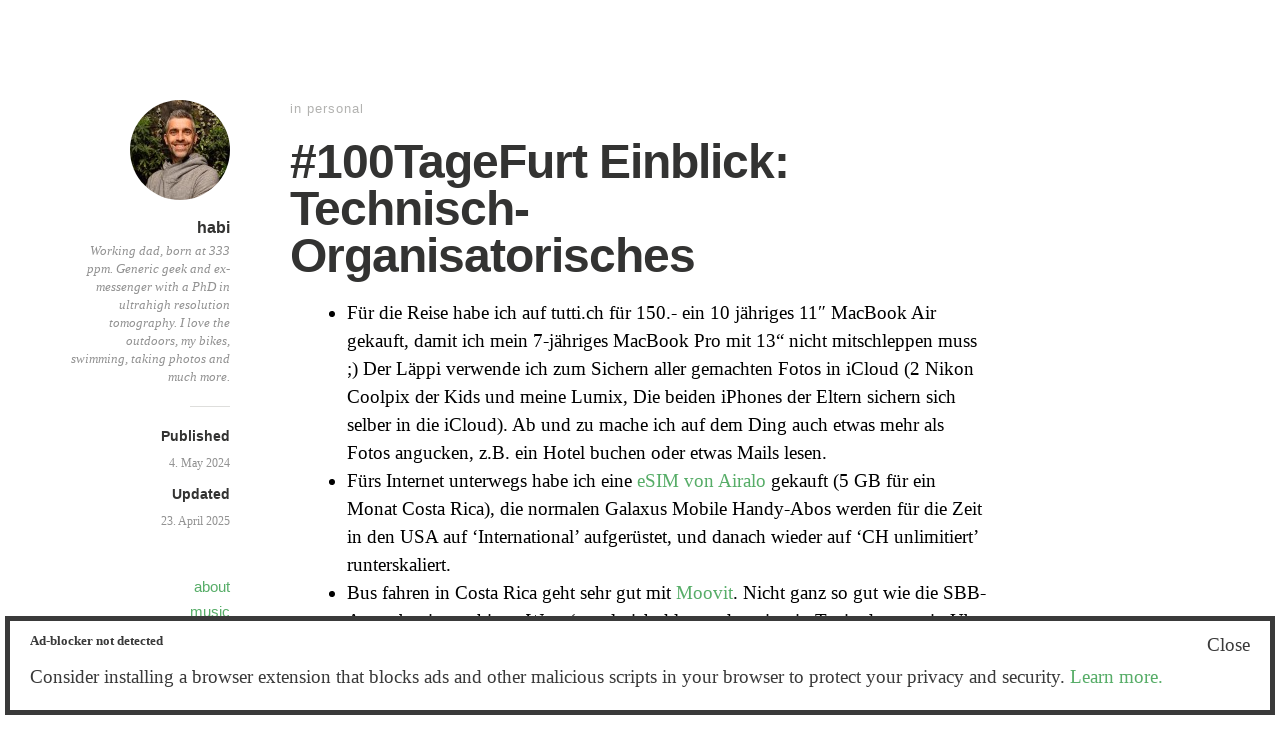

--- FILE ---
content_type: text/html; charset=UTF-8
request_url: https://habi.gna.ch/2024/05/04/100tagefurt-einblicke-technisch-organisatorisches/
body_size: 14205
content:
<!DOCTYPE html>
<html itemscope="itemscope" itemtype="http://schema.org/Article" lang="en-US">
<head>
	<meta charset="UTF-8" />
	<meta name="viewport" content="width=device-width, initial-scale=1, maximum-scale=1" />
	<link rel="profile" href="http://gmpg.org/xfn/11" />
	<link rel="pingback" href="https://habi.gna.ch/xmlrpc.php" />
	<!--[if lt IE 9]>
	<script src="https://habi.gna.ch/wp-content/themes/independent-publisher/js/html5.js" type="text/javascript"></script>
	<![endif]-->
	<title>#100TageFurt Einblick: Technisch-Organisatorisches &#8211; habi.gna.ch</title>
<meta name='robots' content='max-image-preview:large' />
	<style>img:is([sizes="auto" i], [sizes^="auto," i]) { contain-intrinsic-size: 3000px 1500px }</style>
	<link rel='dns-prefetch' href='//secure.gravatar.com' />
<link rel='dns-prefetch' href='//stats.wp.com' />
<link rel='dns-prefetch' href='//v0.wordpress.com' />
<link rel='dns-prefetch' href='//widgets.wp.com' />
<link rel='dns-prefetch' href='//s0.wp.com' />
<link rel='dns-prefetch' href='//0.gravatar.com' />
<link rel='dns-prefetch' href='//1.gravatar.com' />
<link rel='dns-prefetch' href='//2.gravatar.com' />
<link rel='dns-prefetch' href='//jetpack.wordpress.com' />
<link rel='dns-prefetch' href='//public-api.wordpress.com' />
<link rel="alternate" type="application/rss+xml" title="habi.gna.ch &raquo; Feed" href="https://habi.gna.ch/feed/" />
<link rel="alternate" type="application/rss+xml" title="habi.gna.ch &raquo; Comments Feed" href="https://habi.gna.ch/comments/feed/" />
<link rel="alternate" type="application/rss+xml" title="habi.gna.ch &raquo; #100TageFurt Einblick: Technisch-Organisatorisches Comments Feed" href="https://habi.gna.ch/2024/05/04/100tagefurt-einblicke-technisch-organisatorisches/feed/" />
<script type="text/javascript">
/* <![CDATA[ */
window._wpemojiSettings = {"baseUrl":"https:\/\/s.w.org\/images\/core\/emoji\/15.1.0\/72x72\/","ext":".png","svgUrl":"https:\/\/s.w.org\/images\/core\/emoji\/15.1.0\/svg\/","svgExt":".svg","source":{"concatemoji":"https:\/\/habi.gna.ch\/wp-includes\/js\/wp-emoji-release.min.js?ver=6.8.1"}};
/*! This file is auto-generated */
!function(i,n){var o,s,e;function c(e){try{var t={supportTests:e,timestamp:(new Date).valueOf()};sessionStorage.setItem(o,JSON.stringify(t))}catch(e){}}function p(e,t,n){e.clearRect(0,0,e.canvas.width,e.canvas.height),e.fillText(t,0,0);var t=new Uint32Array(e.getImageData(0,0,e.canvas.width,e.canvas.height).data),r=(e.clearRect(0,0,e.canvas.width,e.canvas.height),e.fillText(n,0,0),new Uint32Array(e.getImageData(0,0,e.canvas.width,e.canvas.height).data));return t.every(function(e,t){return e===r[t]})}function u(e,t,n){switch(t){case"flag":return n(e,"\ud83c\udff3\ufe0f\u200d\u26a7\ufe0f","\ud83c\udff3\ufe0f\u200b\u26a7\ufe0f")?!1:!n(e,"\ud83c\uddfa\ud83c\uddf3","\ud83c\uddfa\u200b\ud83c\uddf3")&&!n(e,"\ud83c\udff4\udb40\udc67\udb40\udc62\udb40\udc65\udb40\udc6e\udb40\udc67\udb40\udc7f","\ud83c\udff4\u200b\udb40\udc67\u200b\udb40\udc62\u200b\udb40\udc65\u200b\udb40\udc6e\u200b\udb40\udc67\u200b\udb40\udc7f");case"emoji":return!n(e,"\ud83d\udc26\u200d\ud83d\udd25","\ud83d\udc26\u200b\ud83d\udd25")}return!1}function f(e,t,n){var r="undefined"!=typeof WorkerGlobalScope&&self instanceof WorkerGlobalScope?new OffscreenCanvas(300,150):i.createElement("canvas"),a=r.getContext("2d",{willReadFrequently:!0}),o=(a.textBaseline="top",a.font="600 32px Arial",{});return e.forEach(function(e){o[e]=t(a,e,n)}),o}function t(e){var t=i.createElement("script");t.src=e,t.defer=!0,i.head.appendChild(t)}"undefined"!=typeof Promise&&(o="wpEmojiSettingsSupports",s=["flag","emoji"],n.supports={everything:!0,everythingExceptFlag:!0},e=new Promise(function(e){i.addEventListener("DOMContentLoaded",e,{once:!0})}),new Promise(function(t){var n=function(){try{var e=JSON.parse(sessionStorage.getItem(o));if("object"==typeof e&&"number"==typeof e.timestamp&&(new Date).valueOf()<e.timestamp+604800&&"object"==typeof e.supportTests)return e.supportTests}catch(e){}return null}();if(!n){if("undefined"!=typeof Worker&&"undefined"!=typeof OffscreenCanvas&&"undefined"!=typeof URL&&URL.createObjectURL&&"undefined"!=typeof Blob)try{var e="postMessage("+f.toString()+"("+[JSON.stringify(s),u.toString(),p.toString()].join(",")+"));",r=new Blob([e],{type:"text/javascript"}),a=new Worker(URL.createObjectURL(r),{name:"wpTestEmojiSupports"});return void(a.onmessage=function(e){c(n=e.data),a.terminate(),t(n)})}catch(e){}c(n=f(s,u,p))}t(n)}).then(function(e){for(var t in e)n.supports[t]=e[t],n.supports.everything=n.supports.everything&&n.supports[t],"flag"!==t&&(n.supports.everythingExceptFlag=n.supports.everythingExceptFlag&&n.supports[t]);n.supports.everythingExceptFlag=n.supports.everythingExceptFlag&&!n.supports.flag,n.DOMReady=!1,n.readyCallback=function(){n.DOMReady=!0}}).then(function(){return e}).then(function(){var e;n.supports.everything||(n.readyCallback(),(e=n.source||{}).concatemoji?t(e.concatemoji):e.wpemoji&&e.twemoji&&(t(e.twemoji),t(e.wpemoji)))}))}((window,document),window._wpemojiSettings);
/* ]]> */
</script>
<link rel='stylesheet' id='ftf-dma-styles-css' href='https://habi.gna.ch/wp-content/plugins/detect-missing-adblocker/dist/css/styles.min.css?ver=1745346072' type='text/css' media='all' />
<style id='wp-emoji-styles-inline-css' type='text/css'>

	img.wp-smiley, img.emoji {
		display: inline !important;
		border: none !important;
		box-shadow: none !important;
		height: 1em !important;
		width: 1em !important;
		margin: 0 0.07em !important;
		vertical-align: -0.1em !important;
		background: none !important;
		padding: 0 !important;
	}
</style>
<link rel='stylesheet' id='wp-block-library-css' href='https://habi.gna.ch/wp-includes/css/dist/block-library/style.min.css?ver=6.8.1' type='text/css' media='all' />
<style id='classic-theme-styles-inline-css' type='text/css'>
/*! This file is auto-generated */
.wp-block-button__link{color:#fff;background-color:#32373c;border-radius:9999px;box-shadow:none;text-decoration:none;padding:calc(.667em + 2px) calc(1.333em + 2px);font-size:1.125em}.wp-block-file__button{background:#32373c;color:#fff;text-decoration:none}
</style>
<style id='activitypub-followers-style-inline-css' type='text/css'>
.activitypub-follower-block.is-style-compact .activitypub-handle,.activitypub-follower-block.is-style-compact .sep{display:none}.activitypub-follower-block.is-style-with-lines ul li{border-bottom:.5px solid;margin-bottom:.5rem;padding-bottom:.5rem}.activitypub-follower-block.is-style-with-lines ul li:last-child{border-bottom:none}.activitypub-follower-block.is-style-with-lines .activitypub-handle,.activitypub-follower-block.is-style-with-lines .activitypub-name{text-decoration:none}.activitypub-follower-block.is-style-with-lines .activitypub-handle:hover,.activitypub-follower-block.is-style-with-lines .activitypub-name:hover{text-decoration:underline}.activitypub-follower-block ul{margin:0!important;padding:0!important}.activitypub-follower-block li{display:flex;margin-bottom:1rem}.activitypub-follower-block img{border-radius:50%;height:40px;margin-right:var(--wp--preset--spacing--20,.5rem);width:40px}.activitypub-follower-block .activitypub-link{align-items:center;color:inherit!important;display:flex;flex-flow:row nowrap;max-width:100%;text-decoration:none!important}.activitypub-follower-block .activitypub-handle,.activitypub-follower-block .activitypub-name{text-decoration:underline;text-decoration-thickness:.8px;text-underline-position:under}.activitypub-follower-block .activitypub-handle:hover,.activitypub-follower-block .activitypub-name:hover{text-decoration:none}.activitypub-follower-block .activitypub-name{font-size:var(--wp--preset--font-size--normal,16px)}.activitypub-follower-block .activitypub-actor{font-size:var(--wp--preset--font-size--small,13px);overflow:hidden;text-overflow:ellipsis;white-space:nowrap}.activitypub-follower-block .sep{padding:0 .2rem}.activitypub-follower-block .wp-block-query-pagination{margin-top:1.5rem}.activitypub-follower-block .activitypub-pager{cursor:default}.activitypub-follower-block .activitypub-pager.current{opacity:.33}.activitypub-follower-block .page-numbers{padding:0 .2rem}.activitypub-follower-block .page-numbers.current{font-weight:700;opacity:1}

</style>
<style id='activitypub-follow-me-style-inline-css' type='text/css'>
.activitypub__modal.components-modal__frame{background-color:#f7f7f7;color:#333}.activitypub__modal.components-modal__frame .components-modal__header-heading,.activitypub__modal.components-modal__frame h4{color:#333;letter-spacing:inherit;word-spacing:inherit}.activitypub__modal.components-modal__frame .components-modal__header .components-button:hover{color:var(--color-white)}.activitypub__dialog{max-width:40em}.activitypub__dialog h4{line-height:1;margin:0}.activitypub__dialog .activitypub-dialog__section{margin-bottom:2em}.activitypub__dialog .activitypub-dialog__remember{margin-top:1em}.activitypub__dialog .activitypub-dialog__description{font-size:var(--wp--preset--font-size--normal,.75rem);margin:.33em 0 1em}.activitypub__dialog .activitypub-dialog__button-group{align-items:flex-end;display:flex;justify-content:flex-end}.activitypub__dialog .activitypub-dialog__button-group svg{height:21px;margin-right:.5em;width:21px}.activitypub__dialog .activitypub-dialog__button-group input{background-color:var(--wp--preset--color--white);border-radius:50px 0 0 50px;border-width:1px;border:1px solid var(--wp--preset--color--black);color:var(--wp--preset--color--black);flex:1;font-size:16px;height:inherit;line-height:1;margin-right:0;padding:15px 23px}.activitypub__dialog .activitypub-dialog__button-group button{align-self:center;background-color:var(--wp--preset--color--black);border-radius:0 50px 50px 0;border-width:1px;color:var(--wp--preset--color--white);font-size:16px;height:inherit;line-height:1;margin-left:0;padding:15px 23px;text-decoration:none}.activitypub__dialog .activitypub-dialog__button-group button:hover{border:inherit}.activitypub-follow-me-block-wrapper{width:100%}.activitypub-follow-me-block-wrapper.has-background .activitypub-profile,.activitypub-follow-me-block-wrapper.has-border-color .activitypub-profile{padding-left:1rem;padding-right:1rem}.activitypub-follow-me-block-wrapper .activitypub-profile{align-items:center;display:flex;padding:1rem 0}.activitypub-follow-me-block-wrapper .activitypub-profile .activitypub-profile__avatar{border-radius:50%;height:75px;margin-right:1rem;width:75px}.activitypub-follow-me-block-wrapper .activitypub-profile .activitypub-profile__content{flex:1;min-width:0}.activitypub-follow-me-block-wrapper .activitypub-profile .activitypub-profile__handle,.activitypub-follow-me-block-wrapper .activitypub-profile .activitypub-profile__name{line-height:1.2;margin:0;overflow:hidden;text-overflow:ellipsis;white-space:nowrap}.activitypub-follow-me-block-wrapper .activitypub-profile .activitypub-profile__name{font-size:1.25em}.activitypub-follow-me-block-wrapper .activitypub-profile .activitypub-profile__follow{align-self:center;background-color:var(--wp--preset--color--black);color:var(--wp--preset--color--white)}.activitypub-follow-me-block-wrapper .activitypub-profile .activitypub-profile__follow:not(:only-child){margin-left:1rem}

</style>
<link rel='stylesheet' id='wp-components-css' href='https://habi.gna.ch/wp-includes/css/dist/components/style.min.css?ver=6.8.1' type='text/css' media='all' />
<style id='activitypub-reply-style-inline-css' type='text/css'>
.activitypub-embed{background:#fff;border:1px solid #e6e6e6;border-radius:12px;font-family:-apple-system,BlinkMacSystemFont,Segoe UI,Roboto,Helvetica,Arial,sans-serif;max-width:100%;padding:0}.activitypub-reply-block .activitypub-embed{margin:1em 0}.activitypub-embed-header{align-items:center;display:flex;gap:10px;padding:15px}.activitypub-embed-header img{border-radius:50%;height:48px;width:48px}.activitypub-embed-header-text{flex-grow:1}.activitypub-embed-header-text h2{color:#000;font-size:15px;font-weight:600;margin:0;padding:0}.activitypub-embed-header-text .ap-account{color:#687684;font-size:14px;text-decoration:none}.activitypub-embed-content{padding:0 15px 15px}.activitypub-embed-content .ap-title{color:#000;font-size:23px;font-weight:600;margin:0 0 10px;padding:0}.activitypub-embed-content .ap-subtitle{color:#000;font-size:15px;margin:0 0 15px}.activitypub-embed-content .ap-preview{border:1px solid #e6e6e6;border-radius:8px;overflow:hidden}.activitypub-embed-content .ap-preview img{display:block;height:auto;width:100%}.activitypub-embed-content .ap-preview-text{padding:15px}.activitypub-embed-meta{border-top:1px solid #e6e6e6;color:#687684;display:flex;font-size:13px;gap:15px;padding:15px}.activitypub-embed-meta .ap-stat{align-items:center;display:flex;gap:5px}.activitypub-embed-meta a.ap-stat{color:inherit;text-decoration:none}.activitypub-embed-meta strong{color:#000;font-weight:600}.activitypub-embed-meta .ap-stat-label{color:#687684}.wp-block-activitypub-reply .components-spinner{height:12px;margin-bottom:0;margin-top:0;width:12px}

</style>
<style id='activitypub-reactions-style-inline-css' type='text/css'>
.activitypub-reactions h6{border-top:1px solid;border-top-color:var(--wp--preset--color--contrast-2);display:inline-block;padding-top:.5em}.activitypub-reactions .reaction-group{align-items:center;display:flex;gap:.75em;justify-content:flex-start;margin:.5em 0;position:relative;width:100%}@media(max-width:782px){.activitypub-reactions .reaction-group:has(.reaction-avatars:not(:empty)){justify-content:space-between}}.activitypub-reactions .reaction-avatars{align-items:center;display:flex;flex-direction:row;list-style:none;margin:0;padding:0}.activitypub-reactions .reaction-avatars li{margin:0 -10px 0 0;padding:0}.activitypub-reactions .reaction-avatars li:last-child{margin-right:0}.activitypub-reactions .reaction-avatars li a{display:block;text-decoration:none}.activitypub-reactions .reaction-avatars .reaction-avatar{border:.5px solid var(--wp--preset--color--contrast,hsla(0,0%,100%,.8));border-radius:50%;box-shadow:0 0 0 .5px hsla(0,0%,100%,.8),0 1px 3px rgba(0,0,0,.2);height:32px;transition:transform .6s cubic-bezier(.34,1.56,.64,1);width:32px;will-change:transform}.activitypub-reactions .reaction-avatars .reaction-avatar.wave-active{transform:translateY(-5px)}.activitypub-reactions .reaction-avatars .reaction-avatar.wave-active.rotate-clockwise{transform:translateY(-5px) rotate(30deg)}.activitypub-reactions .reaction-avatars .reaction-avatar.wave-active.rotate-counter{transform:translateY(-5px) rotate(-30deg)}.activitypub-reactions .reaction-avatars .reaction-avatar:hover{position:relative;z-index:1}.activitypub-reactions .reaction-label.components-button{color:var(--wp--preset--color--contrast,--wp--preset--color--secondary,#2271b1);flex:0 0 auto;height:auto;padding:0;text-decoration:none;white-space:nowrap}.activitypub-reactions .reaction-label.components-button:hover{color:var(--wp--preset--color--contrast,--wp--preset--color--secondary,#135e96);text-decoration:underline}.activitypub-reactions .reaction-label.components-button:focus:not(:disabled){box-shadow:none;outline:1px solid var(--wp--preset--color--contrast,#135e96);outline-offset:2px}.activitypub-reaction-list{background-color:var(--wp--preset--color--background,var(--wp--preset--color--custom-background,var(--wp--preset--color--base)));list-style:none;margin:0;max-width:300px;padding:.25em 1.3em .25em .7em;width:-moz-max-content;width:max-content}.activitypub-reaction-list ul{margin:0;padding:0}.activitypub-reaction-list li{font-size:var(--wp--preset--font-size--small);margin:0;padding:0}.activitypub-reaction-list a{align-items:center;color:var(--wp--preset--color--contrast,var(--wp--preset--color--secondary));display:flex;font-size:var(--wp--preset--font-size--small,.75rem);gap:.5em;justify-content:flex-start;padding:.5em;text-decoration:none}.activitypub-reaction-list a:hover{text-decoration:underline}.activitypub-reaction-list a img{border-radius:50%;flex:none;height:24px;width:24px}

</style>
<link rel='stylesheet' id='mediaelement-css' href='https://habi.gna.ch/wp-includes/js/mediaelement/mediaelementplayer-legacy.min.css?ver=4.2.17' type='text/css' media='all' />
<link rel='stylesheet' id='wp-mediaelement-css' href='https://habi.gna.ch/wp-includes/js/mediaelement/wp-mediaelement.min.css?ver=6.8.1' type='text/css' media='all' />
<style id='jetpack-sharing-buttons-style-inline-css' type='text/css'>
.jetpack-sharing-buttons__services-list{display:flex;flex-direction:row;flex-wrap:wrap;gap:0;list-style-type:none;margin:5px;padding:0}.jetpack-sharing-buttons__services-list.has-small-icon-size{font-size:12px}.jetpack-sharing-buttons__services-list.has-normal-icon-size{font-size:16px}.jetpack-sharing-buttons__services-list.has-large-icon-size{font-size:24px}.jetpack-sharing-buttons__services-list.has-huge-icon-size{font-size:36px}@media print{.jetpack-sharing-buttons__services-list{display:none!important}}.editor-styles-wrapper .wp-block-jetpack-sharing-buttons{gap:0;padding-inline-start:0}ul.jetpack-sharing-buttons__services-list.has-background{padding:1.25em 2.375em}
</style>
<style id='global-styles-inline-css' type='text/css'>
:root{--wp--preset--aspect-ratio--square: 1;--wp--preset--aspect-ratio--4-3: 4/3;--wp--preset--aspect-ratio--3-4: 3/4;--wp--preset--aspect-ratio--3-2: 3/2;--wp--preset--aspect-ratio--2-3: 2/3;--wp--preset--aspect-ratio--16-9: 16/9;--wp--preset--aspect-ratio--9-16: 9/16;--wp--preset--color--black: #000000;--wp--preset--color--cyan-bluish-gray: #abb8c3;--wp--preset--color--white: #ffffff;--wp--preset--color--pale-pink: #f78da7;--wp--preset--color--vivid-red: #cf2e2e;--wp--preset--color--luminous-vivid-orange: #ff6900;--wp--preset--color--luminous-vivid-amber: #fcb900;--wp--preset--color--light-green-cyan: #7bdcb5;--wp--preset--color--vivid-green-cyan: #00d084;--wp--preset--color--pale-cyan-blue: #8ed1fc;--wp--preset--color--vivid-cyan-blue: #0693e3;--wp--preset--color--vivid-purple: #9b51e0;--wp--preset--gradient--vivid-cyan-blue-to-vivid-purple: linear-gradient(135deg,rgba(6,147,227,1) 0%,rgb(155,81,224) 100%);--wp--preset--gradient--light-green-cyan-to-vivid-green-cyan: linear-gradient(135deg,rgb(122,220,180) 0%,rgb(0,208,130) 100%);--wp--preset--gradient--luminous-vivid-amber-to-luminous-vivid-orange: linear-gradient(135deg,rgba(252,185,0,1) 0%,rgba(255,105,0,1) 100%);--wp--preset--gradient--luminous-vivid-orange-to-vivid-red: linear-gradient(135deg,rgba(255,105,0,1) 0%,rgb(207,46,46) 100%);--wp--preset--gradient--very-light-gray-to-cyan-bluish-gray: linear-gradient(135deg,rgb(238,238,238) 0%,rgb(169,184,195) 100%);--wp--preset--gradient--cool-to-warm-spectrum: linear-gradient(135deg,rgb(74,234,220) 0%,rgb(151,120,209) 20%,rgb(207,42,186) 40%,rgb(238,44,130) 60%,rgb(251,105,98) 80%,rgb(254,248,76) 100%);--wp--preset--gradient--blush-light-purple: linear-gradient(135deg,rgb(255,206,236) 0%,rgb(152,150,240) 100%);--wp--preset--gradient--blush-bordeaux: linear-gradient(135deg,rgb(254,205,165) 0%,rgb(254,45,45) 50%,rgb(107,0,62) 100%);--wp--preset--gradient--luminous-dusk: linear-gradient(135deg,rgb(255,203,112) 0%,rgb(199,81,192) 50%,rgb(65,88,208) 100%);--wp--preset--gradient--pale-ocean: linear-gradient(135deg,rgb(255,245,203) 0%,rgb(182,227,212) 50%,rgb(51,167,181) 100%);--wp--preset--gradient--electric-grass: linear-gradient(135deg,rgb(202,248,128) 0%,rgb(113,206,126) 100%);--wp--preset--gradient--midnight: linear-gradient(135deg,rgb(2,3,129) 0%,rgb(40,116,252) 100%);--wp--preset--font-size--small: 13px;--wp--preset--font-size--medium: 20px;--wp--preset--font-size--large: 36px;--wp--preset--font-size--x-large: 42px;--wp--preset--spacing--20: 0.44rem;--wp--preset--spacing--30: 0.67rem;--wp--preset--spacing--40: 1rem;--wp--preset--spacing--50: 1.5rem;--wp--preset--spacing--60: 2.25rem;--wp--preset--spacing--70: 3.38rem;--wp--preset--spacing--80: 5.06rem;--wp--preset--shadow--natural: 6px 6px 9px rgba(0, 0, 0, 0.2);--wp--preset--shadow--deep: 12px 12px 50px rgba(0, 0, 0, 0.4);--wp--preset--shadow--sharp: 6px 6px 0px rgba(0, 0, 0, 0.2);--wp--preset--shadow--outlined: 6px 6px 0px -3px rgba(255, 255, 255, 1), 6px 6px rgba(0, 0, 0, 1);--wp--preset--shadow--crisp: 6px 6px 0px rgba(0, 0, 0, 1);}:where(.is-layout-flex){gap: 0.5em;}:where(.is-layout-grid){gap: 0.5em;}body .is-layout-flex{display: flex;}.is-layout-flex{flex-wrap: wrap;align-items: center;}.is-layout-flex > :is(*, div){margin: 0;}body .is-layout-grid{display: grid;}.is-layout-grid > :is(*, div){margin: 0;}:where(.wp-block-columns.is-layout-flex){gap: 2em;}:where(.wp-block-columns.is-layout-grid){gap: 2em;}:where(.wp-block-post-template.is-layout-flex){gap: 1.25em;}:where(.wp-block-post-template.is-layout-grid){gap: 1.25em;}.has-black-color{color: var(--wp--preset--color--black) !important;}.has-cyan-bluish-gray-color{color: var(--wp--preset--color--cyan-bluish-gray) !important;}.has-white-color{color: var(--wp--preset--color--white) !important;}.has-pale-pink-color{color: var(--wp--preset--color--pale-pink) !important;}.has-vivid-red-color{color: var(--wp--preset--color--vivid-red) !important;}.has-luminous-vivid-orange-color{color: var(--wp--preset--color--luminous-vivid-orange) !important;}.has-luminous-vivid-amber-color{color: var(--wp--preset--color--luminous-vivid-amber) !important;}.has-light-green-cyan-color{color: var(--wp--preset--color--light-green-cyan) !important;}.has-vivid-green-cyan-color{color: var(--wp--preset--color--vivid-green-cyan) !important;}.has-pale-cyan-blue-color{color: var(--wp--preset--color--pale-cyan-blue) !important;}.has-vivid-cyan-blue-color{color: var(--wp--preset--color--vivid-cyan-blue) !important;}.has-vivid-purple-color{color: var(--wp--preset--color--vivid-purple) !important;}.has-black-background-color{background-color: var(--wp--preset--color--black) !important;}.has-cyan-bluish-gray-background-color{background-color: var(--wp--preset--color--cyan-bluish-gray) !important;}.has-white-background-color{background-color: var(--wp--preset--color--white) !important;}.has-pale-pink-background-color{background-color: var(--wp--preset--color--pale-pink) !important;}.has-vivid-red-background-color{background-color: var(--wp--preset--color--vivid-red) !important;}.has-luminous-vivid-orange-background-color{background-color: var(--wp--preset--color--luminous-vivid-orange) !important;}.has-luminous-vivid-amber-background-color{background-color: var(--wp--preset--color--luminous-vivid-amber) !important;}.has-light-green-cyan-background-color{background-color: var(--wp--preset--color--light-green-cyan) !important;}.has-vivid-green-cyan-background-color{background-color: var(--wp--preset--color--vivid-green-cyan) !important;}.has-pale-cyan-blue-background-color{background-color: var(--wp--preset--color--pale-cyan-blue) !important;}.has-vivid-cyan-blue-background-color{background-color: var(--wp--preset--color--vivid-cyan-blue) !important;}.has-vivid-purple-background-color{background-color: var(--wp--preset--color--vivid-purple) !important;}.has-black-border-color{border-color: var(--wp--preset--color--black) !important;}.has-cyan-bluish-gray-border-color{border-color: var(--wp--preset--color--cyan-bluish-gray) !important;}.has-white-border-color{border-color: var(--wp--preset--color--white) !important;}.has-pale-pink-border-color{border-color: var(--wp--preset--color--pale-pink) !important;}.has-vivid-red-border-color{border-color: var(--wp--preset--color--vivid-red) !important;}.has-luminous-vivid-orange-border-color{border-color: var(--wp--preset--color--luminous-vivid-orange) !important;}.has-luminous-vivid-amber-border-color{border-color: var(--wp--preset--color--luminous-vivid-amber) !important;}.has-light-green-cyan-border-color{border-color: var(--wp--preset--color--light-green-cyan) !important;}.has-vivid-green-cyan-border-color{border-color: var(--wp--preset--color--vivid-green-cyan) !important;}.has-pale-cyan-blue-border-color{border-color: var(--wp--preset--color--pale-cyan-blue) !important;}.has-vivid-cyan-blue-border-color{border-color: var(--wp--preset--color--vivid-cyan-blue) !important;}.has-vivid-purple-border-color{border-color: var(--wp--preset--color--vivid-purple) !important;}.has-vivid-cyan-blue-to-vivid-purple-gradient-background{background: var(--wp--preset--gradient--vivid-cyan-blue-to-vivid-purple) !important;}.has-light-green-cyan-to-vivid-green-cyan-gradient-background{background: var(--wp--preset--gradient--light-green-cyan-to-vivid-green-cyan) !important;}.has-luminous-vivid-amber-to-luminous-vivid-orange-gradient-background{background: var(--wp--preset--gradient--luminous-vivid-amber-to-luminous-vivid-orange) !important;}.has-luminous-vivid-orange-to-vivid-red-gradient-background{background: var(--wp--preset--gradient--luminous-vivid-orange-to-vivid-red) !important;}.has-very-light-gray-to-cyan-bluish-gray-gradient-background{background: var(--wp--preset--gradient--very-light-gray-to-cyan-bluish-gray) !important;}.has-cool-to-warm-spectrum-gradient-background{background: var(--wp--preset--gradient--cool-to-warm-spectrum) !important;}.has-blush-light-purple-gradient-background{background: var(--wp--preset--gradient--blush-light-purple) !important;}.has-blush-bordeaux-gradient-background{background: var(--wp--preset--gradient--blush-bordeaux) !important;}.has-luminous-dusk-gradient-background{background: var(--wp--preset--gradient--luminous-dusk) !important;}.has-pale-ocean-gradient-background{background: var(--wp--preset--gradient--pale-ocean) !important;}.has-electric-grass-gradient-background{background: var(--wp--preset--gradient--electric-grass) !important;}.has-midnight-gradient-background{background: var(--wp--preset--gradient--midnight) !important;}.has-small-font-size{font-size: var(--wp--preset--font-size--small) !important;}.has-medium-font-size{font-size: var(--wp--preset--font-size--medium) !important;}.has-large-font-size{font-size: var(--wp--preset--font-size--large) !important;}.has-x-large-font-size{font-size: var(--wp--preset--font-size--x-large) !important;}
:where(.wp-block-post-template.is-layout-flex){gap: 1.25em;}:where(.wp-block-post-template.is-layout-grid){gap: 1.25em;}
:where(.wp-block-columns.is-layout-flex){gap: 2em;}:where(.wp-block-columns.is-layout-grid){gap: 2em;}
:root :where(.wp-block-pullquote){font-size: 1.5em;line-height: 1.6;}
</style>
<link rel='stylesheet' id='osm-map-css-css' href='https://habi.gna.ch/wp-content/plugins/osm/css/osm_map.css?ver=6.8.1' type='text/css' media='all' />
<link rel='stylesheet' id='osm-ol3-css-css' href='https://habi.gna.ch/wp-content/plugins/osm/js/OL/7.1.0/ol.css?ver=6.8.1' type='text/css' media='all' />
<link rel='stylesheet' id='osm-ol3-ext-css-css' href='https://habi.gna.ch/wp-content/plugins/osm/css/osm_map_v3.css?ver=6.8.1' type='text/css' media='all' />
<link rel='stylesheet' id='genericons-css' href='https://habi.gna.ch/wp-content/plugins/jetpack/_inc/genericons/genericons/genericons.css?ver=3.1' type='text/css' media='all' />
<link rel='stylesheet' id='nprogress-css' href='https://habi.gna.ch/wp-content/themes/independent-publisher/css/nprogress.css?ver=0.1.3' type='text/css' media='all' />
<link rel='stylesheet' id='independent-publisher-style-css' href='https://habi.gna.ch/wp-content/themes/independent-publisher/style.css?ver=6.8.1' type='text/css' media='all' />
<link rel='stylesheet' id='customizer-css' href='https://habi.gna.ch/wp-admin/admin-ajax.php?action=independent_publisher_customizer_css&#038;ver=1.7' type='text/css' media='all' />
<link rel='stylesheet' id='jetpack_likes-css' href='https://habi.gna.ch/wp-content/plugins/jetpack/modules/likes/style.css?ver=14.5' type='text/css' media='all' />
<style id='akismet-widget-style-inline-css' type='text/css'>

			.a-stats {
				--akismet-color-mid-green: #357b49;
				--akismet-color-white: #fff;
				--akismet-color-light-grey: #f6f7f7;

				max-width: 350px;
				width: auto;
			}

			.a-stats * {
				all: unset;
				box-sizing: border-box;
			}

			.a-stats strong {
				font-weight: 600;
			}

			.a-stats a.a-stats__link,
			.a-stats a.a-stats__link:visited,
			.a-stats a.a-stats__link:active {
				background: var(--akismet-color-mid-green);
				border: none;
				box-shadow: none;
				border-radius: 8px;
				color: var(--akismet-color-white);
				cursor: pointer;
				display: block;
				font-family: -apple-system, BlinkMacSystemFont, 'Segoe UI', 'Roboto', 'Oxygen-Sans', 'Ubuntu', 'Cantarell', 'Helvetica Neue', sans-serif;
				font-weight: 500;
				padding: 12px;
				text-align: center;
				text-decoration: none;
				transition: all 0.2s ease;
			}

			/* Extra specificity to deal with TwentyTwentyOne focus style */
			.widget .a-stats a.a-stats__link:focus {
				background: var(--akismet-color-mid-green);
				color: var(--akismet-color-white);
				text-decoration: none;
			}

			.a-stats a.a-stats__link:hover {
				filter: brightness(110%);
				box-shadow: 0 4px 12px rgba(0, 0, 0, 0.06), 0 0 2px rgba(0, 0, 0, 0.16);
			}

			.a-stats .count {
				color: var(--akismet-color-white);
				display: block;
				font-size: 1.5em;
				line-height: 1.4;
				padding: 0 13px;
				white-space: nowrap;
			}
		
</style>
<link rel='stylesheet' id='jetpack-subscriptions-css' href='https://habi.gna.ch/wp-content/plugins/jetpack/modules/subscriptions/subscriptions.css?ver=14.5' type='text/css' media='all' />
<link rel='stylesheet' id='sharedaddy-css' href='https://habi.gna.ch/wp-content/plugins/jetpack/modules/sharedaddy/sharing.css?ver=14.5' type='text/css' media='all' />
<link rel='stylesheet' id='social-logos-css' href='https://habi.gna.ch/wp-content/plugins/jetpack/_inc/social-logos/social-logos.min.css?ver=14.5' type='text/css' media='all' />
<script type="text/javascript" src="https://habi.gna.ch/wp-includes/js/jquery/jquery.min.js?ver=3.7.1" id="jquery-core-js"></script>
<script type="text/javascript" src="https://habi.gna.ch/wp-includes/js/jquery/jquery-migrate.min.js?ver=3.4.1" id="jquery-migrate-js"></script>
<script type="text/javascript" src="https://habi.gna.ch/wp-content/plugins/osm/js/OL/2.13.1/OpenLayers.js?ver=6.8.1" id="osm-ol-library-js"></script>
<script type="text/javascript" src="https://habi.gna.ch/wp-content/plugins/osm/js/OSM/openlayers/OpenStreetMap.js?ver=6.8.1" id="osm-osm-library-js"></script>
<script type="text/javascript" src="https://habi.gna.ch/wp-content/plugins/osm/js/OSeaM/harbours.js?ver=6.8.1" id="osm-harbours-library-js"></script>
<script type="text/javascript" src="https://habi.gna.ch/wp-content/plugins/osm/js/OSeaM/map_utils.js?ver=6.8.1" id="osm-map-utils-library-js"></script>
<script type="text/javascript" src="https://habi.gna.ch/wp-content/plugins/osm/js/OSeaM/utilities.js?ver=6.8.1" id="osm-utilities-library-js"></script>
<script type="text/javascript" src="https://habi.gna.ch/wp-content/plugins/osm/js/osm-plugin-lib.js?ver=6.8.1" id="OsmScript-js"></script>
<script type="text/javascript" src="https://habi.gna.ch/wp-content/plugins/osm/js/polyfill/v2/polyfill.min.js?features=requestAnimationFrame%2CElement.prototype.classList%2CURL&amp;ver=6.8.1" id="osm-polyfill-js"></script>
<script type="text/javascript" src="https://habi.gna.ch/wp-content/plugins/osm/js/OL/7.1.0/ol.js?ver=6.8.1" id="osm-ol3-library-js"></script>
<script type="text/javascript" src="https://habi.gna.ch/wp-content/plugins/osm/js/osm-v3-plugin-lib.js?ver=6.8.1" id="osm-ol3-ext-library-js"></script>
<script type="text/javascript" src="https://habi.gna.ch/wp-content/plugins/osm/js/osm-metabox-events.js?ver=6.8.1" id="osm-ol3-metabox-events-js"></script>
<script type="text/javascript" src="https://habi.gna.ch/wp-content/plugins/osm/js/osm-startup-lib.js?ver=6.8.1" id="osm-map-startup-js"></script>
<script type="text/javascript" src="https://habi.gna.ch/wp-content/themes/independent-publisher/js/nprogress.js?ver=0.1.3" id="nprogress-js"></script>
<script type="text/javascript" src="https://habi.gna.ch/wp-content/themes/independent-publisher/js/fade-post-title.js?ver=6.8.1" id="fade-post-title-js"></script>
<link rel="https://api.w.org/" href="https://habi.gna.ch/wp-json/" /><link rel="alternate" title="JSON" type="application/json" href="https://habi.gna.ch/wp-json/wp/v2/posts/6659" /><link rel="EditURI" type="application/rsd+xml" title="RSD" href="https://habi.gna.ch/xmlrpc.php?rsd" />
<meta name="generator" content="WordPress 6.8.1" />
<link rel="canonical" href="https://habi.gna.ch/2024/05/04/100tagefurt-einblicke-technisch-organisatorisches/" />
<link rel='shortlink' href='https://wp.me/p4u1r-1Jp' />
<link rel="alternate" title="oEmbed (JSON)" type="application/json+oembed" href="https://habi.gna.ch/wp-json/oembed/1.0/embed?url=https%3A%2F%2Fhabi.gna.ch%2F2024%2F05%2F04%2F100tagefurt-einblicke-technisch-organisatorisches%2F" />
<link rel="alternate" title="oEmbed (XML)" type="text/xml+oembed" href="https://habi.gna.ch/wp-json/oembed/1.0/embed?url=https%3A%2F%2Fhabi.gna.ch%2F2024%2F05%2F04%2F100tagefurt-einblicke-technisch-organisatorisches%2F&#038;format=xml" />
<script type="text/javascript"> 

/**  all layers have to be in this global array - in further process each map will have something like vectorM[map_ol3js_n][layer_n] */
var vectorM = [[]];


/** put translations from PHP/mo to JavaScript */
var translations = [];

/** global GET-Parameters */
var HTTP_GET_VARS = [];

</script><!-- OSM plugin V6.1.6: did not add geo meta tags. --> 
	<style>img#wpstats{display:none}</style>
		<meta property="fediverse:creator" name="fediverse:creator" content="admin@habi.gna.ch" />
<style type="text/css">.recentcomments a{display:inline !important;padding:0 !important;margin:0 !important;}</style><style type="text/css">.broken_link, a.broken_link {
	text-decoration: line-through;
}</style>
<link rel="alternate" title="ActivityPub (JSON)" type="application/activity+json" href="https://habi.gna.ch/2024/05/04/100tagefurt-einblicke-technisch-organisatorisches/" />

<!-- Jetpack Open Graph Tags -->
<meta property="og:type" content="article" />
<meta property="og:title" content="#100TageFurt Einblick: Technisch-Organisatorisches" />
<meta property="og:url" content="https://habi.gna.ch/2024/05/04/100tagefurt-einblicke-technisch-organisatorisches/" />
<meta property="og:description" content="Für die Reise habe ich auf tutti.ch für 150.- ein 10 jähriges 11&#8243; MacBook Air gekauft, damit ich mein 7-jähriges MacBook Pro mit 13“ nicht mitschleppen muss ;) Der Läppi verwende ich zum Sich…" />
<meta property="article:published_time" content="2024-05-04T02:19:00+00:00" />
<meta property="article:modified_time" content="2025-04-23T20:25:22+00:00" />
<meta property="og:site_name" content="habi.gna.ch" />
<meta property="og:image" content="https://s0.wp.com/i/blank.jpg" />
<meta property="og:image:alt" content="" />
<meta property="og:locale" content="en_US" />
<meta name="fediverse:creator" content="@habi@mastodon.social" />
<meta name="twitter:text:title" content="#100TageFurt Einblick: Technisch-Organisatorisches" />
<meta name="twitter:card" content="summary" />

<!-- End Jetpack Open Graph Tags -->

<script>var _activityPubOptions = {"namespace":"activitypub\/1.0","defaultAvatarUrl":"https:\/\/habi.gna.ch\/wp-content\/plugins\/activitypub\/assets\/img\/mp.jpg","enabled":{"site":false,"users":true}};</script></head>

<body class="wp-singular post-template-default single single-post postid-6659 single-format-standard wp-theme-independent-publisher h-entry hentry" itemscope="itemscope" itemtype="http://schema.org/WebPage">



<div id="page" class="site">
	<header id="masthead" class="site-header" role="banner" itemscope itemtype="http://schema.org/WPHeader">

		<div class="site-header-info">
											
					<a class="site-logo" href="https://habi.gna.ch">
				<img alt='' src='https://secure.gravatar.com/avatar/3186fe186a6652af7b971d825b308e8c9a5da987d8462b5fde2dd700b0dac81f?s=100&#038;d=mm&#038;r=pg' srcset='https://secure.gravatar.com/avatar/3186fe186a6652af7b971d825b308e8c9a5da987d8462b5fde2dd700b0dac81f?s=200&#038;d=mm&#038;r=pg 2x' class='avatar avatar-100 photo u-photo' height='100' width='100' decoding='async'/>			</a>
		
		<div class="site-title"><span class="byline"><span class="author p-author vcard h-card"><a class="u-url url fn n" href="https://habi.gna.ch" title="View all posts by habi" rel="author">habi</a></span></span></div>
		<div class="site-description">Working dad, born at 333 ppm. Generic geek and ex-messenger with a PhD in ultrahigh resolution tomography. I love the outdoors, my bikes, swimming, taking photos and much more.</div>

		
		<div class="site-published-separator"></div>
		<h2 class="site-published">Published</h2>
		<h2 class="site-published-date"><a href="https://habi.gna.ch/2024/05/04/100tagefurt-einblicke-technisch-organisatorisches/" title="#100TageFurt Einblick: Technisch-Organisatorisches" rel="bookmark"><time class="entry-date dt-published" datetime="2024-05-04T04:19:00+0200" itemprop="datePublished" pubdate="pubdate">4. May 2024</time></a></h2>
							<h2 class="site-published">Updated</h2>
			<h2 class="site-published-date"><a href="https://habi.gna.ch/2024/05/04/100tagefurt-einblicke-technisch-organisatorisches/" title="#100TageFurt Einblick: Technisch-Organisatorisches" rel="bookmark"><time class="entry-date-modified dt-updated" datetime="2025-04-23T22:25:22+0200" moddate="moddate">23. April 2025</time></a></h2>
		
									</div>

							<nav role="navigation" class="site-navigation main-navigation">
				<a class="screen-reader-text skip-link" href="#content" title="Skip to content">Skip to content</a>

													<div class="menu-menu-1-container"><ul id="menu-menu-1" class="menu"><li id="menu-item-4631" class="menu-item menu-item-type-post_type menu-item-object-page menu-item-4631"><a href="https://habi.gna.ch/about/">about</a></li>
<li id="menu-item-4632" class="menu-item menu-item-type-post_type menu-item-object-page menu-item-4632"><a href="https://habi.gna.ch/music/">music</a></li>
<li id="menu-item-4633" class="menu-item menu-item-type-post_type menu-item-object-page menu-item-4633"><a href="https://habi.gna.ch/pictures/">pictures</a></li>
<li id="menu-item-4634" class="menu-item menu-item-type-post_type menu-item-object-page menu-item-4634"><a href="https://habi.gna.ch/videos/">videos</a></li>
</ul></div>				
			</nav><!-- .site-navigation .main-navigation -->
		
			</header>
	<!-- #masthead .site-header -->

	<div id="main" class="site-main">

	<div id="primary" class="content-area">
		<main id="content" class="site-content" role="main">

			
				
<article id="post-6659" class="post-6659 post type-post status-publish format-standard category-personal tag-100tagefurt" itemscope="itemscope" itemtype="http://schema.org/BlogPosting" itemprop="blogPost">
		<header class="entry-header">
					<h2 class="entry-title-meta">
			<span class="entry-title-meta-author">
				<span class="byline"><span class="author p-author vcard h-card"><a class="u-url url fn n" href="https://habi.gna.ch" title="View all posts by habi" rel="author">habi</a></span></span>			</span>
				in <a href="https://habi.gna.ch/category/personal/" rel="category tag">personal</a>				<span class="entry-title-meta-post-date">
				<span class="sep"> | </span>
					<a href="https://habi.gna.ch/2024/05/04/100tagefurt-einblicke-technisch-organisatorisches/" title="#100TageFurt Einblick: Technisch-Organisatorisches" rel="bookmark"><time class="entry-date dt-published" datetime="2024-05-04T04:19:00+0200" itemprop="datePublished" pubdate="pubdate">4. May 2024</time></a>			</span>
							</h2>
			<h1 class="entry-title p-name" itemprop="name">#100TageFurt Einblick: Technisch-Organisatorisches</h1>
			</header>
	<!-- .entry-header -->
	<div class="entry-content e-content" itemprop="mainContentOfPage">
		
<ul class="wp-block-list">
<li>Für die Reise habe ich auf tutti.ch für 150.- ein 10 jähriges 11&#8243; MacBook Air gekauft, damit ich mein 7-jähriges MacBook Pro mit 13“ nicht mitschleppen muss ;) Der Läppi verwende ich zum Sichern aller gemachten Fotos in iCloud (2 Nikon Coolpix der Kids und meine Lumix, Die beiden iPhones der Eltern sichern sich selber in die iCloud). Ab und zu mache ich auf dem Ding auch etwas mehr als Fotos angucken, z.B. ein Hotel buchen oder etwas Mails lesen.</li>



<li>Fürs Internet unterwegs habe ich eine <a href="https://ref.airalo.com/jtPZ">eSIM von Airalo</a> gekauft (5 GB für ein Monat Costa Rica), die normalen Galaxus Mobile Handy-Abos werden für die Zeit in den USA auf &#8216;International&#8217; aufgerüstet, und danach wieder auf &#8216;CH unlimitiert&#8217; runterskaliert.</li>



<li>Bus fahren in Costa Rica geht sehr gut mit <a href="https://moovitapp.com/">Moovit</a>. Nicht ganz so gut wie die SBB-App, aber immerhin… Wenn‘s mal nicht klappt, dann ist ein Taxi oder gar ein Uber nicht weit. Die Busse fahren erstaunlich pünktlich, heute haben wir in Jacó auf den Bus aus San José (der fährt da schon 4-5 h) nur 25 Minuten gewartet.</li>



<li><a href="https://organicmaps.app/">OrganicMaps</a> befüllt mit <a href="https://www.openstreetmap.org">OpenStreetMap</a>-Daten hilft bei der Navigation, immer und überall. Meine Änderungen in Costa Rica bringen mich hier aktuell auf <a href="https://osmstats.neis-one.org/?item=countries&amp;country=Costa%20Rica">den 10. Rang</a>, und helfen den nächsten Menschen, die hier OpenStreetMap benutzen.</li>



<li>Die ungefähre Route wird automatisch vom &#8220;Diary-Modus&#8221; von <a href="https://www.mytracks4mac.info/">myTracks</a> auf dem Telefon aufgenommen, die GPX-Tracks landen via iCloud, der myTracks-Mac-App und dem <a href="https://wordpress.org/plugins/gpx-viewer/">GPX Viewer-Plugin</a> für WordPress unten an den Wochenrückblick-Posts. Die Herzensdame führt ein <a href="https://www.polarsteps.com">Polarsteps</a>-Tagebuch, wer dort mitlesen will, muss sie selber fragen.</li>



<li>Mein ganz persönliches Tagebuch mit Notizen zu jedem Tag landet (das schon seit Jahrzehnten, aber das nicht jeden Tag) in <a href="https://dayoneapp.com">Day One</a>, aktuell nur auf dem Telefon, für 3$ im Monat ginge das auch mehr-gerätig.</li>



<li>Alle Dokumente landen in meinem <a href="https://docs.paperless-ngx.com">paperless</a>, das dank <a href="https://elest.io">elest</a> nicht auf einem NAS zuhause läuft, sondern für 10$ im Monat irgendwo in einem Hetzner-Rechenzentrum (Danke an <a href="https://bastianwidmer.ch/">Bastian</a> fürs „Gegenlesen&#8221; meiner Fragen dazu).</li>



<li>Unsere Wohnung ist dank dem <a href="https://www.ums.ch/">Untermietservice</a> fast die ganzen 100TageFurt an eine Familie mit Kindern vermietet, die auch unsere Pflanzen giesst. Dass das so gut passt, ist ein grosses Glück.</li>



<li>Dank <a href="https://www.epost.ch/">ePost</a> müssen die Untermieter nicht mal unseren Briefkasten leeren, alle Post bekommen wir für die drei Monate für 10.- im Monat als PDF in der ePost-App.</li>
</ul>
<!-- /wp:post-content --><div class="sharedaddy sd-sharing-enabled"><div class="robots-nocontent sd-block sd-social sd-social-icon sd-sharing"><h3 class="sd-title">Share this:</h3><div class="sd-content"><ul><li class="share-twitter"><a rel="nofollow noopener noreferrer" data-shared="sharing-twitter-6659" class="share-twitter sd-button share-icon no-text" href="https://habi.gna.ch/2024/05/04/100tagefurt-einblicke-technisch-organisatorisches/?share=twitter" target="_blank" title="Click to share on Twitter" ><span></span><span class="sharing-screen-reader-text">Click to share on Twitter (Opens in new window)</span></a></li><li class="share-facebook"><a rel="nofollow noopener noreferrer" data-shared="sharing-facebook-6659" class="share-facebook sd-button share-icon no-text" href="https://habi.gna.ch/2024/05/04/100tagefurt-einblicke-technisch-organisatorisches/?share=facebook" target="_blank" title="Click to share on Facebook" ><span></span><span class="sharing-screen-reader-text">Click to share on Facebook (Opens in new window)</span></a></li><li class="share-end"></li></ul></div></div></div>
		
									</div>
	<!-- .entry-content -->

			<div class="post-author-bottom">
			<div class="post-author-card">
				<a class="site-logo" href="https://habi.gna.ch">
					<img alt='' src='https://secure.gravatar.com/avatar/3186fe186a6652af7b971d825b308e8c9a5da987d8462b5fde2dd700b0dac81f?s=100&#038;d=mm&#038;r=pg' srcset='https://secure.gravatar.com/avatar/3186fe186a6652af7b971d825b308e8c9a5da987d8462b5fde2dd700b0dac81f?s=200&#038;d=mm&#038;r=pg 2x' class='avatar avatar-100 photo u-photo' height='100' width='100' decoding='async'/>				</a>

				<div class="post-author-info">
					<div class="site-title">
						<span class="byline"><span class="author p-author vcard h-card"><a class="u-url url fn n" href="https://habi.gna.ch" title="View all posts by habi" rel="author">habi</a></span></span>					</div>

					<div class="site-description">Working dad, born at 333 ppm. Generic geek and ex-messenger with a PhD in ultrahigh resolution tomography. I love the outdoors, my bikes, swimming, taking photos and much more.</div>
				</div>
				<div class="post-published-date">
					<h2 class="site-published">Published</h2>
					<h2 class="site-published-date"><a href="https://habi.gna.ch/2024/05/04/100tagefurt-einblicke-technisch-organisatorisches/" title="#100TageFurt Einblick: Technisch-Organisatorisches" rel="bookmark"><time class="entry-date dt-published" datetime="2024-05-04T04:19:00+0200" itemprop="datePublished" pubdate="pubdate">4. May 2024</time></a></h2>
																<h2 class="site-published">Updated</h2>
						<h2 class="site-published-date"><a href="https://habi.gna.ch/2024/05/04/100tagefurt-einblicke-technisch-organisatorisches/" title="#100TageFurt Einblick: Technisch-Organisatorisches" rel="bookmark"><time class="entry-date-modified dt-updated" datetime="2025-04-23T22:25:22+0200" moddate="moddate">23. April 2025</time></a></h2>
					
					
				</div>
			</div>
		</div>
		<!-- .post-author-bottom -->
		
	<footer class="entry-meta">
		
					<div id="share-comment-button">
				<button>
					<i class="share-comment-icon"></i>Write a Comment				</button>
			</div>
		
			</footer>
	<!-- .entry-meta -->

</article><!-- #post-6659 -->

				
	<div id="commentform-top"></div> <!-- do not remove; used by jQuery to move the comment reply form here -->
	
		<div id="respond" class="comment-respond">
			<h3 id="reply-title" class="comment-reply-title">Leave a Reply<small><a rel="nofollow" id="cancel-comment-reply-link" href="/2024/05/04/100tagefurt-einblicke-technisch-organisatorisches/" style="display:none;">Cancel reply</a></small></h3>			<form id="commentform" class="comment-form">
				<iframe
					title="Comment Form"
					src="https://jetpack.wordpress.com/jetpack-comment/?blogid=1068721&#038;postid=6659&#038;comment_registration=0&#038;require_name_email=1&#038;stc_enabled=1&#038;stb_enabled=1&#038;show_avatars=1&#038;avatar_default=mystery&#038;greeting=Leave+a+Reply&#038;jetpack_comments_nonce=91312c77d6&#038;greeting_reply=Leave+a+Reply+to+%25s&#038;color_scheme=light&#038;lang=en_US&#038;jetpack_version=14.5&#038;iframe_unique_id=1&#038;show_cookie_consent=10&#038;has_cookie_consent=0&#038;is_current_user_subscribed=0&#038;token_key=%3Bnormal%3B&#038;sig=da665dcc174b913dcbeaa50581fdd42cf9b19c69#parent=https%3A%2F%2Fhabi.gna.ch%2F2024%2F05%2F04%2F100tagefurt-einblicke-technisch-organisatorisches%2F"
											name="jetpack_remote_comment"
						style="width:100%; height: 430px; border:0;"
										class="jetpack_remote_comment"
					id="jetpack_remote_comment"
					sandbox="allow-same-origin allow-top-navigation allow-scripts allow-forms allow-popups"
				>
									</iframe>
									<!--[if !IE]><!-->
					<script>
						document.addEventListener('DOMContentLoaded', function () {
							var commentForms = document.getElementsByClassName('jetpack_remote_comment');
							for (var i = 0; i < commentForms.length; i++) {
								commentForms[i].allowTransparency = false;
								commentForms[i].scrolling = 'no';
							}
						});
					</script>
					<!--<![endif]-->
							</form>
		</div>

		
		<input type="hidden" name="comment_parent" id="comment_parent" value="" />

		<p class="akismet_comment_form_privacy_notice">This site uses Akismet to reduce spam. <a href="https://akismet.com/privacy/" target="_blank" rel="nofollow noopener">Learn how your comment data is processed.</a></p>

	<div id="comments" class="comments-area">
				
		
		
		
		
	</div><!-- #comments .comments-area -->


				
				<div id="taglist"><ul class="taglist"><li class="taglist-title">Related Content by Tag</li><li><a href="https://habi.gna.ch/tag/100tagefurt/" rel="tag">100tagefurt</a></li></ul></div>
			
		</main>
		<!-- #content .site-content -->
	</div><!-- #primary .content-area -->

<div id="secondary" class="widget-area" role="complementary">
	</div><!-- #secondary .widget-area -->

</div><!-- #main .site-main -->

<footer id="colophon" class="site-footer" itemscope="itemscope" itemtype="http://schema.org/WPFooter" role="contentinfo">
	<div class="site-info">
		<a href="http://independentpublisher.me" rel="designer" title="Independent Publisher: A beautiful reader-focused WordPress theme, for you.">Independent Publisher</a> empowered by <a href="http://wordpress.org/" rel="generator" title="WordPress: A free open-source publishing platform">WordPress</a>	</div>
	<!-- .site-info -->
</footer><!-- #colophon .site-footer -->
</div><!-- #page .hfeed .site -->

<script type="speculationrules">
{"prefetch":[{"source":"document","where":{"and":[{"href_matches":"\/*"},{"not":{"href_matches":["\/wp-*.php","\/wp-admin\/*","\/wp-content\/uploads\/*","\/wp-content\/*","\/wp-content\/plugins\/*","\/wp-content\/themes\/independent-publisher\/*","\/*\\?(.+)"]}},{"not":{"selector_matches":"a[rel~=\"nofollow\"]"}},{"not":{"selector_matches":".no-prefetch, .no-prefetch a"}}]},"eagerness":"conservative"}]}
</script>
      <style>
        @media (pointer:none),
        (pointer:coarse) {
          .ftf-dma-note {
            display: none !important;
          }
        }
      </style>
        <style>
      .ftf-dma-note-hidden {
        display: none;
        pointer-events: none;
      }
    </style>
    <div id="ftf-dma-note" class="ftf-dma-note ftf-dma-note-hidden ad native-ad native-ad-1 ytd-j yxd-j yxd-jd aff-content-col aff-inner-col aff-item-list ark-ad-message inplayer-ad inplayer_banners in_stream_banner trafficjunky-float-right dbanner preroll-blocker happy-inside-player blocker-notice blocker-overlay exo-horizontal ave-pl bottom-hor-block brs-block advboxemb wgAdBlockMessage glx-watermark-container overlay-advertising-new header-menu-bottom-ads rkads mdp-deblocker-wrapper amp-ad-inner imggif bloc-pub bloc-pub2 hor_banner aan_fake aan_fake__video-units rps_player_ads fints-block__row full-ave-pl full-bns-block vertbars video-brs player-bns-block wps-player__happy-inside gallery-bns-bl stream-item-widget adsbyrunactive happy-under-player adde_modal_detector adde_modal-overlay ninja-recommend-block aoa_overlay message">
      <div class="ftf-dma-note-content-wrapper">
        <span onclick="" id="ftf-dma-close-btn" class="ftf-dma-close-btn">Close</span>
        <div class="ftf-dma-note-header">
          <p>Ad-blocker not detected</p>
        </div>
        <div class="ftf-dma-note-content"><p>
  Consider installing a browser extension that blocks ads and other malicious scripts in your browser to protect your privacy and security. <a href="https://stefanbohacek.com/project/detect-missing-adblocker-wordpress-plugin/#resources" target="_blank">Learn more.</a></p>
</div>
      </div>
    </div>
  		<!-- Progress Bar - https://github.com/rstacruz/nprogress -->

		<div class="bar" role="bar"></div>
		<script type="text/javascript">
			NProgress.start();

			setTimeout(function () {

				NProgress.done();

				jQuery('.fade').removeClass('out');

			}, 1000);

			jQuery("#b-0").click(function () {
				NProgress.start();
			});
			jQuery("#b-40").click(function () {
				NProgress.set(0.4);
			});
			jQuery("#b-inc").click(function () {
				NProgress.inc();
			});
			jQuery("#b-100").click(function () {
				NProgress.done();
			});
		</script>

		<!-- End Progress Bar -->

			<div style="display:none">
			<div class="grofile-hash-map-f5388f6efdf5e0b11645c6c8dd2793ff">
		</div>
		</div>
		
	<script type="text/javascript">
		window.WPCOM_sharing_counts = {"https:\/\/habi.gna.ch\/2024\/05\/04\/100tagefurt-einblicke-technisch-organisatorisches\/":6659};
	</script>
				<script type="text/javascript" src="https://habi.gna.ch/wp-content/plugins/detect-missing-adblocker/dist/js/detect.js?ver=1745346072" id="ftf-dma-detect-script-js" defer="defer" data-wp-strategy="defer"></script>
<script type="text/javascript" src="https://habi.gna.ch/wp-content/themes/independent-publisher/js/skip-link-focus-fix.js?ver=20130115" id="independent-publisher-skip-link-focus-fix-js"></script>
<script type="text/javascript" src="https://habi.gna.ch/wp-includes/js/comment-reply.min.js?ver=6.8.1" id="comment-reply-js" async="async" data-wp-strategy="async"></script>
<script type="text/javascript" src="https://secure.gravatar.com/js/gprofiles.js?ver=202605" id="grofiles-cards-js"></script>
<script type="text/javascript" id="wpgroho-js-extra">
/* <![CDATA[ */
var WPGroHo = {"my_hash":""};
/* ]]> */
</script>
<script type="text/javascript" src="https://habi.gna.ch/wp-content/plugins/jetpack/modules/wpgroho.js?ver=14.5" id="wpgroho-js"></script>
<script type="text/javascript" id="jetpack-stats-js-before">
/* <![CDATA[ */
_stq = window._stq || [];
_stq.push([ "view", JSON.parse("{\"v\":\"ext\",\"blog\":\"1068721\",\"post\":\"6659\",\"tz\":\"1\",\"srv\":\"habi.gna.ch\",\"j\":\"1:14.5\"}") ]);
_stq.push([ "clickTrackerInit", "1068721", "6659" ]);
/* ]]> */
</script>
<script type="text/javascript" src="https://stats.wp.com/e-202605.js" id="jetpack-stats-js" defer="defer" data-wp-strategy="defer"></script>
<script defer type="text/javascript" src="https://habi.gna.ch/wp-content/plugins/akismet/_inc/akismet-frontend.js?ver=1745345821" id="akismet-frontend-js"></script>
<script type="text/javascript" id="sharing-js-js-extra">
/* <![CDATA[ */
var sharing_js_options = {"lang":"en","counts":"1","is_stats_active":"1"};
/* ]]> */
</script>
<script type="text/javascript" src="https://habi.gna.ch/wp-content/plugins/jetpack/_inc/build/sharedaddy/sharing.min.js?ver=14.5" id="sharing-js-js"></script>
<script type="text/javascript" id="sharing-js-js-after">
/* <![CDATA[ */
var windowOpen;
			( function () {
				function matches( el, sel ) {
					return !! (
						el.matches && el.matches( sel ) ||
						el.msMatchesSelector && el.msMatchesSelector( sel )
					);
				}

				document.body.addEventListener( 'click', function ( event ) {
					if ( ! event.target ) {
						return;
					}

					var el;
					if ( matches( event.target, 'a.share-twitter' ) ) {
						el = event.target;
					} else if ( event.target.parentNode && matches( event.target.parentNode, 'a.share-twitter' ) ) {
						el = event.target.parentNode;
					}

					if ( el ) {
						event.preventDefault();

						// If there's another sharing window open, close it.
						if ( typeof windowOpen !== 'undefined' ) {
							windowOpen.close();
						}
						windowOpen = window.open( el.getAttribute( 'href' ), 'wpcomtwitter', 'menubar=1,resizable=1,width=600,height=350' );
						return false;
					}
				} );
			} )();
var windowOpen;
			( function () {
				function matches( el, sel ) {
					return !! (
						el.matches && el.matches( sel ) ||
						el.msMatchesSelector && el.msMatchesSelector( sel )
					);
				}

				document.body.addEventListener( 'click', function ( event ) {
					if ( ! event.target ) {
						return;
					}

					var el;
					if ( matches( event.target, 'a.share-facebook' ) ) {
						el = event.target;
					} else if ( event.target.parentNode && matches( event.target.parentNode, 'a.share-facebook' ) ) {
						el = event.target.parentNode;
					}

					if ( el ) {
						event.preventDefault();

						// If there's another sharing window open, close it.
						if ( typeof windowOpen !== 'undefined' ) {
							windowOpen.close();
						}
						windowOpen = window.open( el.getAttribute( 'href' ), 'wpcomfacebook', 'menubar=1,resizable=1,width=600,height=400' );
						return false;
					}
				} );
			} )();
/* ]]> */
</script>
		<script type="text/javascript">
			(function () {
				const iframe = document.getElementById( 'jetpack_remote_comment' );
								const watchReply = function() {
					// Check addComment._Jetpack_moveForm to make sure we don't monkey-patch twice.
					if ( 'undefined' !== typeof addComment && ! addComment._Jetpack_moveForm ) {
						// Cache the Core function.
						addComment._Jetpack_moveForm = addComment.moveForm;
						const commentParent = document.getElementById( 'comment_parent' );
						const cancel = document.getElementById( 'cancel-comment-reply-link' );

						function tellFrameNewParent ( commentParentValue ) {
							const url = new URL( iframe.src );
							if ( commentParentValue ) {
								url.searchParams.set( 'replytocom', commentParentValue )
							} else {
								url.searchParams.delete( 'replytocom' );
							}
							if( iframe.src !== url.href ) {
								iframe.src = url.href;
							}
						};

						cancel.addEventListener( 'click', function () {
							tellFrameNewParent( false );
						} );

						addComment.moveForm = function ( _, parentId ) {
							tellFrameNewParent( parentId );
							return addComment._Jetpack_moveForm.apply( null, arguments );
						};
					}
				}
				document.addEventListener( 'DOMContentLoaded', watchReply );
				// In WP 6.4+, the script is loaded asynchronously, so we need to wait for it to load before we monkey-patch the functions it introduces.
				document.querySelector('#comment-reply-js')?.addEventListener( 'load', watchReply );

								
				const commentIframes = document.getElementsByClassName('jetpack_remote_comment');

				window.addEventListener('message', function(event) {
					if (event.origin !== 'https://jetpack.wordpress.com') {
						return;
					}

					if (!event?.data?.iframeUniqueId && !event?.data?.height) {
						return;
					}

					const eventDataUniqueId = event.data.iframeUniqueId;

					// Change height for the matching comment iframe
					for (let i = 0; i < commentIframes.length; i++) {
						const iframe = commentIframes[i];
						const url = new URL(iframe.src);
						const iframeUniqueIdParam = url.searchParams.get('iframe_unique_id');
						if (iframeUniqueIdParam == event.data.iframeUniqueId) {
							iframe.style.height = event.data.height + 'px';
							return;
						}
					}
				});
			})();
		</script>
		
</body>
</html>
